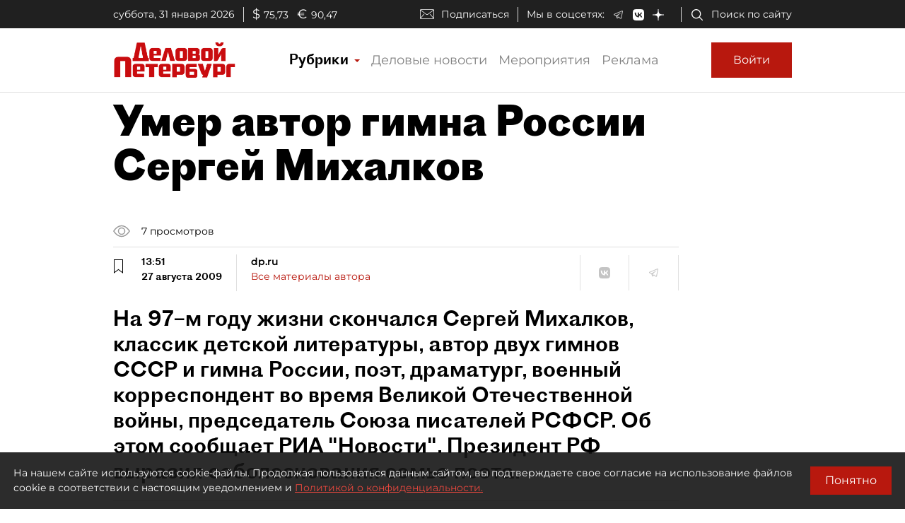

--- FILE ---
content_type: application/javascript
request_url: https://smi2.ru/counter/settings?payload=COmNAxiV5oWzwTM6JDA1ZWUxMmY4LTY2MjgtNGJkNS1hZmJiLTZkMTJjZDQzN2NiOA&cb=_callbacks____0ml2xyn7o
body_size: -167
content:
_callbacks____0ml2xyn7o("[base64]");